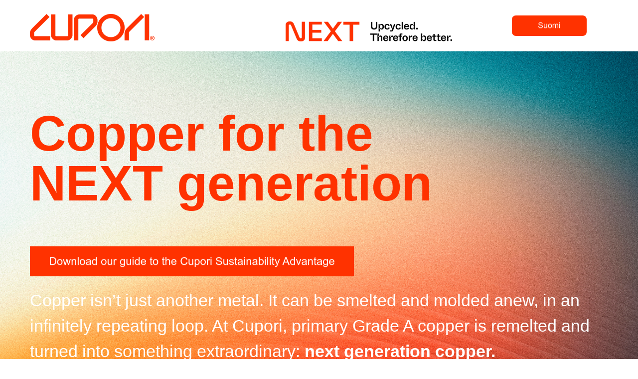

--- FILE ---
content_type: text/html; charset=UTF-8
request_url: https://info.cupori.com/en/next
body_size: 8503
content:
<!doctype html><html lang="en"><head>
    <meta charset="utf-8">
    <title>Cupori NEXT — Copper for the NEXT generation</title>
    
    <meta name="description" content="Download our guide and find out what makes Cupori's copper the most sustainable choice in the market.">
    
    
    <meta name="viewport" content="width=device-width, initial-scale=1">

    
    <meta property="og:description" content="Download our guide and find out what makes Cupori's copper the most sustainable choice in the market.">
    <meta property="og:title" content="Cupori NEXT — Copper for the NEXT generation">
    <meta name="twitter:description" content="Download our guide and find out what makes Cupori's copper the most sustainable choice in the market.">
    <meta name="twitter:title" content="Cupori NEXT — Copper for the NEXT generation">

    

    
    <style>
a.cta_button{-moz-box-sizing:content-box !important;-webkit-box-sizing:content-box !important;box-sizing:content-box !important;vertical-align:middle}.hs-breadcrumb-menu{list-style-type:none;margin:0px 0px 0px 0px;padding:0px 0px 0px 0px}.hs-breadcrumb-menu-item{float:left;padding:10px 0px 10px 10px}.hs-breadcrumb-menu-divider:before{content:'›';padding-left:10px}.hs-featured-image-link{border:0}.hs-featured-image{float:right;margin:0 0 20px 20px;max-width:50%}@media (max-width: 568px){.hs-featured-image{float:none;margin:0;width:100%;max-width:100%}}.hs-screen-reader-text{clip:rect(1px, 1px, 1px, 1px);height:1px;overflow:hidden;position:absolute !important;width:1px}
</style>

<link rel="stylesheet" href="//7052064.fs1.hubspotusercontent-na1.net/hubfs/7052064/hub_generated/template_assets/DEFAULT_ASSET/1767118697796/template_main.min.css">
<style>
html {
  font-size: 22px;
}

body {
  color: #2a2859;
  font-family: arial, helvetica, sans-serif;
}

h1,
h2,
h3,
h4,
h5,
h6 {
  color: #2a2859;
}

a {
  font-family: arial, helvetica, sans-serif;
  color: #2a2859;
  font-style: normal;
  font-weight: normal;
  text-decoration: underline;
}
a:active {
  color: #2a2859;
}
a:visited {
  color: #2a2859;
}
a:hover {
  color: #2a2859;
}

/* One Line Inputs */
input[type=text],
input[type=password],
input[type=datetime],
input[type=datetime-local],
input[type=date],
input[type=month],
input[type=time],
input[type=week],
input[type=number],
input[type=email],
input[type=url],
input[type=search],
input[type=tel],
input[type=color],
input[type=file],
textarea,
select {
  color: #2a2859;
  font-family: arial, helvetica, sans-serif;
  font-size: 22px;
}

.hs-button,
a.hs-button,
input[type=submit],
input[type=button] {
  background-color: #c9e6ea;
  color: #2a2859;
  border-radius: 5px;
  font-family: arial, helvetica, sans-serif;
}

.bold__feature_page h1,
.bold__feature_page h2,
.bold__feature_page h3,
.bold__feature_page h4,
.bold__feature_page h5,
.bold__feature_page h6 {
  color: #2a2859;
  font-family: arial, helvetica, sans-serif;
}
.bold__feature_page p {
  font-family: arial, helvetica, sans-serif;
  color: #2a2859;
}
.bold__feature_page .hs-form .hs-richtext > * {
  font-family: inherit;
  color: inherit;
}</style>

<link rel="stylesheet" href="https://7052064.fs1.hubspotusercontent-na1.net/hubfs/7052064/hub_generated/module_assets/1/-9362205/1767118781272/module_follow_me_lp.min.css">

    <style>
    #hs_cos_wrapper_dnd_area--body-module-17 .social-links__icon .social-links__icon-wrapper.social-links__icon-wrapper--custom { background-color:#FF3200; }

    </style>
  

  <style>
  #hs_cos_wrapper_widget_1698844681543 hr {
  border:0 none;
  border-bottom-width:1px;
  border-bottom-style:solid;
  border-bottom-color:rgba(102,102,102,1.0);
  margin-left:auto;
  margin-right:auto;
  margin-top:10px;
  margin-bottom:10px;
  width:100%;
}

  </style>

<style>
  @font-face {
    font-family: "Lato";
    font-weight: 400;
    font-style: normal;
    font-display: swap;
    src: url("/_hcms/googlefonts/Lato/regular.woff2") format("woff2"), url("/_hcms/googlefonts/Lato/regular.woff") format("woff");
  }
  @font-face {
    font-family: "Lato";
    font-weight: 700;
    font-style: normal;
    font-display: swap;
    src: url("/_hcms/googlefonts/Lato/700.woff2") format("woff2"), url("/_hcms/googlefonts/Lato/700.woff") format("woff");
  }
  @font-face {
    font-family: "Merriweather";
    font-weight: 400;
    font-style: normal;
    font-display: swap;
    src: url("/_hcms/googlefonts/Merriweather/regular.woff2") format("woff2"), url("/_hcms/googlefonts/Merriweather/regular.woff") format("woff");
  }
  @font-face {
    font-family: "Merriweather";
    font-weight: 700;
    font-style: normal;
    font-display: swap;
    src: url("/_hcms/googlefonts/Merriweather/700.woff2") format("woff2"), url("/_hcms/googlefonts/Merriweather/700.woff") format("woff");
  }
</style>

<!-- Editor Styles -->
<style id="hs_editor_style" type="text/css">
#hs_cos_wrapper_module_1698840017625  { display: block !important; padding-left: 20px !important; padding-top: 8px !important }
#hs_cos_wrapper_module_16988425904253  { display: block !important; padding-left: 20px !important; padding-right: 38px !important; padding-top: 22px !important }
#hs_cos_wrapper_module_16988391681948  { display: block !important; padding-right: 0px !important }
#hs_cos_wrapper_module_17002391614256  { display: block !important; padding-right: 0px !important }
#hs_cos_wrapper_dnd_area--body-module-6  { display: block !important; padding-right: 0px !important }
#hs_cos_wrapper_widget_1698846550453 input[type="submit"] { background-color: #FFFFFF !important; background-image: none !important; border-color: #FF0201 !important; border-radius: 0px !important; border-style: solid !important; border-width: 2px !important; color: #000000 !important; font-size: 20px !important }
#hs_cos_wrapper_widget_1698846550453 .hs-button { background-color: #FFFFFF !important; background-image: none !important; border-color: #FF0201 !important; border-radius: 0px !important; border-style: solid !important; border-width: 2px !important; color: #000000 !important; font-size: 20px !important }
#hs_cos_wrapper_widget_1698846550453 input[type="text"] { background-color: #FFFFFF !important; background-image: none !important; line-height: 0px !important; padding-bottom: 0px !important; padding-top: 15px !important }
#hs_cos_wrapper_widget_1698846550453 input[type="email"] { background-color: #FFFFFF !important; background-image: none !important; line-height: 0px !important; padding-bottom: 0px !important; padding-top: 15px !important }
#hs_cos_wrapper_widget_1698846550453 textarea { background-color: #FFFFFF !important; background-image: none !important; line-height: 0px !important; padding-bottom: 0px !important; padding-top: 15px !important }
#hs_cos_wrapper_widget_1698846550453 input[type="number"] { background-color: #FFFFFF !important; background-image: none !important; line-height: 0px !important; padding-bottom: 0px !important; padding-top: 15px !important }
#hs_cos_wrapper_widget_1698846550453 select { background-color: #FFFFFF !important; background-image: none !important; line-height: 0px !important; padding-bottom: 0px !important; padding-top: 15px !important }
#hs_cos_wrapper_widget_1698846550453 input[type="file"] { background-color: #FFFFFF !important; background-image: none !important; line-height: 0px !important; padding-bottom: 0px !important; padding-top: 15px !important }
#hs_cos_wrapper_widget_1698846550453 input[type="tel"] { background-color: #FFFFFF !important; background-image: none !important; line-height: 0px !important; padding-bottom: 0px !important; padding-top: 15px !important }
#hs_cos_wrapper_widget_1698846550453 input[type="date"] { background-color: #FFFFFF !important; background-image: none !important; line-height: 0px !important; padding-bottom: 0px !important; padding-top: 15px !important }
#hs_cos_wrapper_widget_1698846550453 label:not(.hs-error-msg) { color: #000000 !important; font-size: 18px !important; line-height: 32px !important }
#hs_cos_wrapper_widget_1698846550453 label:not(.hs-error-msg) p , #hs_cos_wrapper_widget_1698846550453 label:not(.hs-error-msg) li , #hs_cos_wrapper_widget_1698846550453 label:not(.hs-error-msg) span , #hs_cos_wrapper_widget_1698846550453 label:not(.hs-error-msg) label , #hs_cos_wrapper_widget_1698846550453 label:not(.hs-error-msg) h1 , #hs_cos_wrapper_widget_1698846550453 label:not(.hs-error-msg) h2 , #hs_cos_wrapper_widget_1698846550453 label:not(.hs-error-msg) h3 , #hs_cos_wrapper_widget_1698846550453 label:not(.hs-error-msg) h4 , #hs_cos_wrapper_widget_1698846550453 label:not(.hs-error-msg) h5 , #hs_cos_wrapper_widget_1698846550453 label:not(.hs-error-msg) h6  { color: #000000 !important; font-size: 18px !important; line-height: 32px !important }
#hs_cos_wrapper_widget_1698846550453 .hs-richtext { color: #000000 !important; font-size: 14px !important; line-height: 21px !important; text-align: left !important }
#hs_cos_wrapper_widget_1698846550453 .hs-richtext p { color: #000000 !important; font-size: 14px !important; line-height: 21px !important; text-align: left !important }
#hs_cos_wrapper_widget_1698846550453 .form-title { color: #000000 !important; font-size: 14px !important; line-height: 21px !important; text-align: left !important }
#hs_cos_wrapper_widget_1698846550453 .submitted-message { color: #000000 !important; font-size: 14px !important; line-height: 21px !important; text-align: left !important }
#hs_cos_wrapper_module_1698838230986  { display: block !important; margin-bottom: -24px !important; padding-top: 10px !important }
#hs_cos_wrapper_widget_1698837620140  { display: block !important; padding-left: 4px !important }
#hs_cos_wrapper_dnd_area--body-module-6  { display: block !important; padding-right: 0px !important }
#hs_cos_wrapper_widget_1698846550453 input[type="submit"] { background-color: #FFFFFF !important; background-image: none !important; border-color: #FF0201 !important; border-radius: 0px !important; border-style: solid !important; border-width: 2px !important; color: #000000 !important; font-size: 20px !important }
#hs_cos_wrapper_widget_1698846550453 .hs-button { background-color: #FFFFFF !important; background-image: none !important; border-color: #FF0201 !important; border-radius: 0px !important; border-style: solid !important; border-width: 2px !important; color: #000000 !important; font-size: 20px !important }
#hs_cos_wrapper_widget_1698846550453 input[type="text"] { background-color: #FFFFFF !important; background-image: none !important; line-height: 0px !important; padding-bottom: 0px !important; padding-top: 15px !important }
#hs_cos_wrapper_widget_1698846550453 input[type="email"] { background-color: #FFFFFF !important; background-image: none !important; line-height: 0px !important; padding-bottom: 0px !important; padding-top: 15px !important }
#hs_cos_wrapper_widget_1698846550453 textarea { background-color: #FFFFFF !important; background-image: none !important; line-height: 0px !important; padding-bottom: 0px !important; padding-top: 15px !important }
#hs_cos_wrapper_widget_1698846550453 input[type="number"] { background-color: #FFFFFF !important; background-image: none !important; line-height: 0px !important; padding-bottom: 0px !important; padding-top: 15px !important }
#hs_cos_wrapper_widget_1698846550453 select { background-color: #FFFFFF !important; background-image: none !important; line-height: 0px !important; padding-bottom: 0px !important; padding-top: 15px !important }
#hs_cos_wrapper_widget_1698846550453 input[type="file"] { background-color: #FFFFFF !important; background-image: none !important; line-height: 0px !important; padding-bottom: 0px !important; padding-top: 15px !important }
#hs_cos_wrapper_widget_1698846550453 input[type="tel"] { background-color: #FFFFFF !important; background-image: none !important; line-height: 0px !important; padding-bottom: 0px !important; padding-top: 15px !important }
#hs_cos_wrapper_widget_1698846550453 input[type="date"] { background-color: #FFFFFF !important; background-image: none !important; line-height: 0px !important; padding-bottom: 0px !important; padding-top: 15px !important }
#hs_cos_wrapper_widget_1698846550453 label:not(.hs-error-msg) { color: #000000 !important; font-size: 18px !important; line-height: 32px !important }
#hs_cos_wrapper_widget_1698846550453 label:not(.hs-error-msg) p , #hs_cos_wrapper_widget_1698846550453 label:not(.hs-error-msg) li , #hs_cos_wrapper_widget_1698846550453 label:not(.hs-error-msg) span , #hs_cos_wrapper_widget_1698846550453 label:not(.hs-error-msg) label , #hs_cos_wrapper_widget_1698846550453 label:not(.hs-error-msg) h1 , #hs_cos_wrapper_widget_1698846550453 label:not(.hs-error-msg) h2 , #hs_cos_wrapper_widget_1698846550453 label:not(.hs-error-msg) h3 , #hs_cos_wrapper_widget_1698846550453 label:not(.hs-error-msg) h4 , #hs_cos_wrapper_widget_1698846550453 label:not(.hs-error-msg) h5 , #hs_cos_wrapper_widget_1698846550453 label:not(.hs-error-msg) h6  { color: #000000 !important; font-size: 18px !important; line-height: 32px !important }
#hs_cos_wrapper_widget_1698846550453 .hs-richtext { color: #000000 !important; font-size: 14px !important; line-height: 21px !important; text-align: left !important }
#hs_cos_wrapper_widget_1698846550453 .hs-richtext p { color: #000000 !important; font-size: 14px !important; line-height: 21px !important; text-align: left !important }
#hs_cos_wrapper_widget_1698846550453 .form-title { color: #000000 !important; font-size: 14px !important; line-height: 21px !important; text-align: left !important }
#hs_cos_wrapper_widget_1698846550453 .submitted-message { color: #000000 !important; font-size: 14px !important; line-height: 21px !important; text-align: left !important }
#hs_cos_wrapper_module_1698838230986  { display: block !important; margin-bottom: -24px !important; padding-top: 10px !important }
#hs_cos_wrapper_widget_1698837620140  { display: block !important; padding-left: 4px !important }
#hs_cos_wrapper_module_16988425904253  { display: block !important; padding-left: 20px !important; padding-right: 38px !important; padding-top: 22px !important }
#hs_cos_wrapper_module_1698840017625  { display: block !important; padding-left: 20px !important; padding-top: 8px !important }
#hs_cos_wrapper_module_16988391681948  { display: block !important; padding-right: 0px !important }
#hs_cos_wrapper_module_17002391614256  { display: block !important; padding-right: 0px !important }
.dnd_area--hero-row-0-max-width-section-centering > .row-fluid {
  max-width: 1200px !important;
  margin-left: auto !important;
  margin-right: auto !important;
}
.dnd_area--hero-row-1-max-width-section-centering > .row-fluid {
  max-width: 1200px !important;
  margin-left: auto !important;
  margin-right: auto !important;
}
.dnd_area--hero-row-2-max-width-section-centering > .row-fluid {
  max-width: 1200px !important;
  margin-left: auto !important;
  margin-right: auto !important;
}
.widget_1701279430503-flexbox-positioning {
  display: -ms-flexbox !important;
  -ms-flex-direction: column !important;
  -ms-flex-align: center !important;
  -ms-flex-pack: start;
  display: flex !important;
  flex-direction: column !important;
  align-items: center !important;
  justify-content: flex-start;
}
.widget_1701279430503-flexbox-positioning > div {
  max-width: 100%;
  flex-shrink: 0 !important;
}
.module_16988425904253-flexbox-positioning {
  display: -ms-flexbox !important;
  -ms-flex-direction: column !important;
  -ms-flex-align: end !important;
  -ms-flex-pack: start;
  display: flex !important;
  flex-direction: column !important;
  align-items: flex-end !important;
  justify-content: flex-start;
}
.module_16988425904253-flexbox-positioning > div {
  max-width: 100%;
  flex-shrink: 0 !important;
}
.module_1698840017625-flexbox-positioning {
  display: -ms-flexbox !important;
  -ms-flex-direction: column !important;
  -ms-flex-align: start !important;
  -ms-flex-pack: start;
  display: flex !important;
  flex-direction: column !important;
  align-items: flex-start !important;
  justify-content: flex-start;
}
.module_1698840017625-flexbox-positioning > div {
  max-width: 100%;
  flex-shrink: 0 !important;
}
.dnd_area--body-row-0-max-width-section-centering > .row-fluid {
  max-width: 1200px !important;
  margin-left: auto !important;
  margin-right: auto !important;
}
.dnd_area--body-row-1-max-width-section-centering > .row-fluid {
  max-width: 1200px !important;
  margin-left: auto !important;
  margin-right: auto !important;
}
.dnd_area--body-row-5-max-width-section-centering > .row-fluid {
  max-width: 1200px !important;
  margin-left: auto !important;
  margin-right: auto !important;
}
.widget_1698837620140-flexbox-positioning {
  display: -ms-flexbox !important;
  -ms-flex-direction: column !important;
  -ms-flex-align: start !important;
  -ms-flex-pack: start;
  display: flex !important;
  flex-direction: column !important;
  align-items: flex-start !important;
  justify-content: flex-start;
}
.widget_1698837620140-flexbox-positioning > div {
  max-width: 100%;
  flex-shrink: 0 !important;
}
/* HubSpot Non-stacked Media Query Styles */
@media (min-width:768px) {
  .dnd_area--hero-row-0-vertical-alignment > .row-fluid {
    display: -ms-flexbox !important;
    -ms-flex-direction: row;
    display: flex !important;
    flex-direction: row;
  }
  .cell_1701279430802-vertical-alignment {
    display: -ms-flexbox !important;
    -ms-flex-direction: column !important;
    -ms-flex-pack: center !important;
    display: flex !important;
    flex-direction: column !important;
    justify-content: center !important;
  }
  .cell_1701279430802-vertical-alignment > div {
    flex-shrink: 0 !important;
  }
  .cell_1698842590425-vertical-alignment {
    display: -ms-flexbox !important;
    -ms-flex-direction: column !important;
    -ms-flex-pack: center !important;
    display: flex !important;
    flex-direction: column !important;
    justify-content: center !important;
  }
  .cell_1698842590425-vertical-alignment > div {
    flex-shrink: 0 !important;
  }
  .cell_16988400435224-vertical-alignment {
    display: -ms-flexbox !important;
    -ms-flex-direction: column !important;
    -ms-flex-pack: center !important;
    display: flex !important;
    flex-direction: column !important;
    justify-content: center !important;
  }
  .cell_16988400435224-vertical-alignment > div {
    flex-shrink: 0 !important;
  }
  .cell_16988391681942-row-0-vertical-alignment > .row-fluid {
    display: -ms-flexbox !important;
    -ms-flex-direction: row;
    display: flex !important;
    flex-direction: row;
  }
  .cell_16988391681946-vertical-alignment {
    display: -ms-flexbox !important;
    -ms-flex-direction: column !important;
    -ms-flex-pack: center !important;
    display: flex !important;
    flex-direction: column !important;
    justify-content: center !important;
  }
  .cell_16988391681946-vertical-alignment > div {
    flex-shrink: 0 !important;
  }
  .cell_17002391614252-row-0-vertical-alignment > .row-fluid {
    display: -ms-flexbox !important;
    -ms-flex-direction: row;
    display: flex !important;
    flex-direction: row;
  }
  .cell_17002391614254-vertical-alignment {
    display: -ms-flexbox !important;
    -ms-flex-direction: column !important;
    -ms-flex-pack: center !important;
    display: flex !important;
    flex-direction: column !important;
    justify-content: center !important;
  }
  .cell_17002391614254-vertical-alignment > div {
    flex-shrink: 0 !important;
  }
  .dnd_area--body-row-0-vertical-alignment > .row-fluid {
    display: -ms-flexbox !important;
    -ms-flex-direction: row;
    display: flex !important;
    flex-direction: row;
  }
  .dnd_area--body-row-1-vertical-alignment > .row-fluid {
    display: -ms-flexbox !important;
    -ms-flex-direction: row;
    display: flex !important;
    flex-direction: row;
  }
  .dnd_area--body-row-3-vertical-alignment > .row-fluid {
    display: -ms-flexbox !important;
    -ms-flex-direction: row;
    display: flex !important;
    flex-direction: row;
  }
  .dnd_area--body-row-4-vertical-alignment > .row-fluid {
    display: -ms-flexbox !important;
    -ms-flex-direction: row;
    display: flex !important;
    flex-direction: row;
  }
  .dnd_area--body-row-6-vertical-alignment > .row-fluid {
    display: -ms-flexbox !important;
    -ms-flex-direction: row;
    display: flex !important;
    flex-direction: row;
  }
  .dnd_area--body-column-1-vertical-alignment {
    display: -ms-flexbox !important;
    -ms-flex-direction: column !important;
    -ms-flex-pack: center !important;
    display: flex !important;
    flex-direction: column !important;
    justify-content: center !important;
  }
  .dnd_area--body-column-1-vertical-alignment > div {
    flex-shrink: 0 !important;
  }
  .dnd_area--body-column-4-vertical-alignment {
    display: -ms-flexbox !important;
    -ms-flex-direction: column !important;
    -ms-flex-pack: center !important;
    display: flex !important;
    flex-direction: column !important;
    justify-content: center !important;
  }
  .dnd_area--body-column-4-vertical-alignment > div {
    flex-shrink: 0 !important;
  }
  .cell_16988382309852-vertical-alignment {
    display: -ms-flexbox !important;
    -ms-flex-direction: column !important;
    -ms-flex-pack: center !important;
    display: flex !important;
    flex-direction: column !important;
    justify-content: center !important;
  }
  .cell_16988382309852-vertical-alignment > div {
    flex-shrink: 0 !important;
  }
  .cell_1698837620462-vertical-alignment {
    display: -ms-flexbox !important;
    -ms-flex-direction: column !important;
    -ms-flex-pack: center !important;
    display: flex !important;
    flex-direction: column !important;
    justify-content: center !important;
  }
  .cell_1698837620462-vertical-alignment > div {
    flex-shrink: 0 !important;
  }
  .cell_1698837620459-vertical-alignment {
    display: -ms-flexbox !important;
    -ms-flex-direction: column !important;
    -ms-flex-pack: center !important;
    display: flex !important;
    flex-direction: column !important;
    justify-content: center !important;
  }
  .cell_1698837620459-vertical-alignment > div {
    flex-shrink: 0 !important;
  }
  .cell_1698844643532-vertical-alignment {
    display: -ms-flexbox !important;
    -ms-flex-direction: column !important;
    -ms-flex-pack: center !important;
    display: flex !important;
    flex-direction: column !important;
    justify-content: center !important;
  }
  .cell_1698844643532-vertical-alignment > div {
    flex-shrink: 0 !important;
  }
  .cell_16988445521533-vertical-alignment {
    display: -ms-flexbox !important;
    -ms-flex-direction: column !important;
    -ms-flex-pack: center !important;
    display: flex !important;
    flex-direction: column !important;
    justify-content: center !important;
  }
  .cell_16988445521533-vertical-alignment > div {
    flex-shrink: 0 !important;
  }
}
/* HubSpot Styles (default) */
.dnd_area--hero-row-1-padding {
  padding-top: 40px !important;
  padding-left: 20px !important;
  padding-right: 20px !important;
}
.dnd_area--hero-row-1-background-layers {
  background-image: url('https://info.cupori.com/hubfs/cupori_next_pipe_background_gradient.jpg') !important;
  background-position: center bottom !important;
  background-size: cover !important;
  background-repeat: no-repeat !important;
}
.dnd_area--hero-row-2-padding {
  padding-top: 40px !important;
  padding-left: 20px !important;
  padding-right: 20px !important;
}
.dnd_area--hero-row-2-hidden {
  display: none !important;
}
.dnd_area--hero-row-2-background-layers {
  background-image: url('https://info.cupori.com/hubfs/cupori_next_pipe_background_gradient.jpg') !important;
  background-position: center center !important;
  background-size: cover !important;
  background-repeat: no-repeat !important;
}
.cell_16988391681942-row-0-padding {
  padding-top: 41px !important;
  padding-bottom: 80px !important;
  padding-left: 20px !important;
  padding-right: 20px !important;
}
.cell_17002391614252-row-0-padding {
  padding-top: 41px !important;
  padding-bottom: 80px !important;
  padding-left: 20px !important;
  padding-right: 20px !important;
}
.dnd_area--body-row-0-padding {
  padding-top: 80px !important;
  padding-bottom: 80px !important;
  padding-left: 20px !important;
  padding-right: 20px !important;
}
.dnd_area--body-row-0-background-layers {
  background-image: linear-gradient(rgba(255, 255, 255, 1), rgba(255, 255, 255, 1)) !important;
  background-position: left top !important;
  background-size: auto !important;
  background-repeat: no-repeat !important;
}
.dnd_area--body-row-1-padding {
  padding-top: 80px !important;
  padding-bottom: 80px !important;
  padding-left: 20px !important;
  padding-right: 20px !important;
}
.dnd_area--body-row-1-background-layers {
  background-image: url('https://info.cupori.com/hubfs/cupori_next_background_gradient_brochure-2_optimized.jpg') !important;
  background-position: center bottom !important;
  background-size: cover !important;
  background-repeat: no-repeat !important;
}
.dnd_area--body-row-2-background-layers {
  background-image: linear-gradient(rgba(250, 250, 250, 1), rgba(250, 250, 250, 1)) !important;
  background-position: left top !important;
  background-size: auto !important;
  background-repeat: no-repeat !important;
}
.dnd_area--body-row-3-padding {
  padding-top: 20px !important;
  padding-bottom: 80px !important;
  padding-left: 20px !important;
  padding-right: 20px !important;
}
.dnd_area--body-row-3-background-layers {
  background-image: linear-gradient(rgba(250, 250, 250, 1), rgba(250, 250, 250, 1)) !important;
  background-position: left top !important;
  background-size: auto !important;
  background-repeat: no-repeat !important;
}
.dnd_area--body-row-4-padding {
  padding-top: 40px !important;
  padding-bottom: 40px !important;
  padding-left: 20px !important;
  padding-right: 20px !important;
}
.dnd_area--body-row-4-background-layers {
  background-image: linear-gradient(rgba(22, 24, 36, 1), rgba(22, 24, 36, 1)) !important;
  background-position: left top !important;
  background-size: auto !important;
  background-repeat: no-repeat !important;
}
.dnd_area--body-row-5-padding {
  padding-top: 0px !important;
  padding-bottom: 0px !important;
}
.dnd_area--body-row-5-background-layers {
  background-image: linear-gradient(rgba(22, 24, 36, 1), rgba(22, 24, 36, 1)) !important;
  background-position: left top !important;
  background-size: auto !important;
  background-repeat: no-repeat !important;
}
.dnd_area--body-row-6-padding {
  padding-top: 0px !important;
  padding-bottom: 40px !important;
  padding-left: 20px !important;
  padding-right: 20px !important;
}
.dnd_area--body-row-6-background-layers {
  background-image: linear-gradient(rgba(22, 24, 36, 1), rgba(22, 24, 36, 1)) !important;
  background-position: left top !important;
  background-size: auto !important;
  background-repeat: no-repeat !important;
}
/* HubSpot Styles (mobile) */
@media (max-width: 767px) {
  .dnd_area--hero-row-1-hidden {
    display: none !important;
  }
  .dnd_area--hero-row-2-hidden {
    display: block !important;
  }
  .cell_1698842590425-hidden {
    display: none !important;
  }
  .module_16988425904253-hidden {
    display: none !important;
  }
}
</style>
    

    
    <link rel="canonical" href="https://info.cupori.com/en/next">


<meta property="og:image" content="https://info.cupori.com/hubfs/cupori_next_header_1200x600.jpg">
<meta property="og:image:width" content="1200">
<meta property="og:image:height" content="600">
<meta property="og:image:alt" content="Cupori NEXT — Copper for the NEXT generation">
<meta name="twitter:image" content="https://info.cupori.com/hubfs/cupori_next_header_1200x600.jpg">
<meta name="twitter:image:alt" content="Cupori NEXT — Copper for the NEXT generation">

<meta property="og:url" content="https://info.cupori.com/en/next">
<meta name="twitter:card" content="summary_large_image">
<meta http-equiv="content-language" content="en">






    
    
  <meta name="generator" content="HubSpot"></head>
  <body>
    <div class="body-wrapper">
      
      

      
  <div class="dnd-content-area bold__feature_page">
    <div class="body-container-wrapper">
      <div class="body-container">
        <div class="container-fluid body-section bold__feature_page--hero">
<div class="row-fluid-wrapper">
<div class="row-fluid">
<div class="span12 widget-span widget-type-cell " style="" data-widget-type="cell" data-x="0" data-w="12">

<div class="row-fluid-wrapper row-depth-1 row-number-1 dnd_area--hero-row-0-vertical-alignment dnd-section dnd_area--hero-row-0-max-width-section-centering">
<div class="row-fluid ">
<div class="span5 widget-span widget-type-cell dnd-column cell_16988400435224-vertical-alignment" style="" data-widget-type="cell" data-x="0" data-w="5">

<div class="row-fluid-wrapper row-depth-1 row-number-2 dnd-row">
<div class="row-fluid ">
<div class="span12 widget-span widget-type-custom_widget module_1698840017625-flexbox-positioning dnd-module" style="" data-widget-type="custom_widget" data-x="0" data-w="12">
<div id="hs_cos_wrapper_module_1698840017625" class="hs_cos_wrapper hs_cos_wrapper_widget hs_cos_wrapper_type_module widget-type-logo widget-type-logo" style="" data-hs-cos-general-type="widget" data-hs-cos-type="module">
  






















  
  <span id="hs_cos_wrapper_module_1698840017625_hs_logo_widget" class="hs_cos_wrapper hs_cos_wrapper_widget hs_cos_wrapper_type_logo" style="" data-hs-cos-general-type="widget" data-hs-cos-type="logo"><a href="https://www.cupori.com/en/home/" id="hs-link-module_1698840017625_hs_logo_widget" style="border-width:0px;border:0px;"><img src="https://info.cupori.com/hs-fs/hubfs/cupori_logo_rgb.png?width=250&amp;height=55&amp;name=cupori_logo_rgb.png" class="hs-image-widget " height="55" style="height: auto;width:250px;border-width:0px;border:0px;" width="250" alt="cupori_logo_rgb" title="cupori_logo_rgb" srcset="https://info.cupori.com/hs-fs/hubfs/cupori_logo_rgb.png?width=125&amp;height=28&amp;name=cupori_logo_rgb.png 125w, https://info.cupori.com/hs-fs/hubfs/cupori_logo_rgb.png?width=250&amp;height=55&amp;name=cupori_logo_rgb.png 250w, https://info.cupori.com/hs-fs/hubfs/cupori_logo_rgb.png?width=375&amp;height=83&amp;name=cupori_logo_rgb.png 375w, https://info.cupori.com/hs-fs/hubfs/cupori_logo_rgb.png?width=500&amp;height=110&amp;name=cupori_logo_rgb.png 500w, https://info.cupori.com/hs-fs/hubfs/cupori_logo_rgb.png?width=625&amp;height=138&amp;name=cupori_logo_rgb.png 625w, https://info.cupori.com/hs-fs/hubfs/cupori_logo_rgb.png?width=750&amp;height=165&amp;name=cupori_logo_rgb.png 750w" sizes="(max-width: 250px) 100vw, 250px"></a></span>
</div>

</div><!--end widget-span -->
</div><!--end row-->
</div><!--end row-wrapper -->

</div><!--end widget-span -->
<div class="span4 widget-span widget-type-cell cell_1698842590425-hidden cell_1698842590425-vertical-alignment dnd-column" style="" data-widget-type="cell" data-x="5" data-w="4">

<div class="row-fluid-wrapper row-depth-1 row-number-3 dnd-row">
<div class="row-fluid ">
<div class="span12 widget-span widget-type-custom_widget module_16988425904253-flexbox-positioning dnd-module module_16988425904253-hidden" style="" data-widget-type="custom_widget" data-x="0" data-w="12">
<div id="hs_cos_wrapper_module_16988425904253" class="hs_cos_wrapper hs_cos_wrapper_widget hs_cos_wrapper_type_module widget-type-logo widget-type-logo" style="" data-hs-cos-general-type="widget" data-hs-cos-type="module">
  






















  
  <span id="hs_cos_wrapper_module_16988425904253_hs_logo_widget" class="hs_cos_wrapper hs_cos_wrapper_widget hs_cos_wrapper_type_logo" style="" data-hs-cos-general-type="widget" data-hs-cos-type="logo"><a href="https://www.cupori.com/en/home/" id="hs-link-module_16988425904253_hs_logo_widget" style="border-width:0px;border:0px;"><img src="https://info.cupori.com/hs-fs/hubfs/next_upcycled_therefore_better_red_black.png?width=334&amp;height=40&amp;name=next_upcycled_therefore_better_red_black.png" class="hs-image-widget " height="40" style="height: auto;width:334px;border-width:0px;border:0px;" width="334" alt="next_upcycled_therefore_better_red_black" title="next_upcycled_therefore_better_red_black" srcset="https://info.cupori.com/hs-fs/hubfs/next_upcycled_therefore_better_red_black.png?width=167&amp;height=20&amp;name=next_upcycled_therefore_better_red_black.png 167w, https://info.cupori.com/hs-fs/hubfs/next_upcycled_therefore_better_red_black.png?width=334&amp;height=40&amp;name=next_upcycled_therefore_better_red_black.png 334w, https://info.cupori.com/hs-fs/hubfs/next_upcycled_therefore_better_red_black.png?width=501&amp;height=60&amp;name=next_upcycled_therefore_better_red_black.png 501w, https://info.cupori.com/hs-fs/hubfs/next_upcycled_therefore_better_red_black.png?width=668&amp;height=80&amp;name=next_upcycled_therefore_better_red_black.png 668w, https://info.cupori.com/hs-fs/hubfs/next_upcycled_therefore_better_red_black.png?width=835&amp;height=100&amp;name=next_upcycled_therefore_better_red_black.png 835w, https://info.cupori.com/hs-fs/hubfs/next_upcycled_therefore_better_red_black.png?width=1002&amp;height=120&amp;name=next_upcycled_therefore_better_red_black.png 1002w" sizes="(max-width: 334px) 100vw, 334px"></a></span>
</div>

</div><!--end widget-span -->
</div><!--end row-->
</div><!--end row-wrapper -->

</div><!--end widget-span -->
<div class="span3 widget-span widget-type-cell dnd-column cell_1701279430802-vertical-alignment" style="" data-widget-type="cell" data-x="9" data-w="3">

<div class="row-fluid-wrapper row-depth-1 row-number-4 dnd-row">
<div class="row-fluid ">
<div class="span12 widget-span widget-type-custom_widget widget_1701279430503-flexbox-positioning dnd-module" style="" data-widget-type="custom_widget" data-x="0" data-w="12">
<div id="hs_cos_wrapper_widget_1701279430503" class="hs_cos_wrapper hs_cos_wrapper_widget hs_cos_wrapper_type_module widget-type-cta" style="" data-hs-cos-general-type="widget" data-hs-cos-type="module"><span id="hs_cos_wrapper_widget_1701279430503_" class="hs_cos_wrapper hs_cos_wrapper_widget hs_cos_wrapper_type_cta" style="" data-hs-cos-general-type="widget" data-hs-cos-type="cta"><div class="hs-cta-embed hs-cta-simple-placeholder hs-cta-embed-147814672276" style="max-width:100%; max-height:100%; width:150px;height:42.390625px" data-hubspot-wrapper-cta-id="147814672276">
  <a href="/hs/cta/wi/redirect?encryptedPayload=AVxigLKld6Xjq0c32bqdfavpZmUuIIvyd3E3aNZ5kS2Mh3mUIFccv7jvaStY07d3d4f8%2FIYuEvuSTJ3QFSNvse11zJ5XcR1C4UnJMTHkxcEBVb3qO%2BZK%2B9iCAKtEoJuU7ixHExJJYxBTt%2F5%2FG6sr5PPE5fmtoCFm0Uji2TiGTs%2FCAaY%3D&amp;webInteractiveContentId=147814672276&amp;portalId=7826783&amp;hsLang=en" target="_blank" rel="noopener" crossorigin="anonymous">
    <img alt="Suomi" loading="lazy" src="https://no-cache.hubspot.com/cta/default/7826783/interactive-147814672276.png" style="height: 100%; width: 100%; object-fit: fill" onerror="this.style.display='none'">
  </a>
</div>
</span></div>

</div><!--end widget-span -->
</div><!--end row-->
</div><!--end row-wrapper -->

</div><!--end widget-span -->
</div><!--end row-->
</div><!--end row-wrapper -->

<div class="row-fluid-wrapper row-depth-1 row-number-5 dnd-section dnd_area--hero-row-1-max-width-section-centering dnd_area--hero-row-1-background-image dnd_area--hero-row-1-padding dnd_area--hero-row-1-hidden dnd_area--hero-row-1-background-layers">
<div class="row-fluid ">
<div class="span12 widget-span widget-type-cell dnd-column" style="" data-widget-type="cell" data-x="0" data-w="12">

<div class="row-fluid-wrapper row-depth-1 row-number-6 cell_16988391681942-row-0-padding dnd-row cell_16988391681942-row-0-vertical-alignment">
<div class="row-fluid ">
<div class="span12 widget-span widget-type-cell cell_16988391681946-vertical-alignment dnd-column" style="" data-widget-type="cell" data-x="0" data-w="12">

<div class="row-fluid-wrapper row-depth-1 row-number-7 dnd-row">
<div class="row-fluid ">
<div class="span12 widget-span widget-type-custom_widget dnd-module" style="" data-widget-type="custom_widget" data-x="0" data-w="12">
<div id="hs_cos_wrapper_module_16988391681948" class="hs_cos_wrapper hs_cos_wrapper_widget hs_cos_wrapper_type_module widget-type-rich_text widget-type-rich_text" style="" data-hs-cos-general-type="widget" data-hs-cos-type="module"><span id="hs_cos_wrapper_module_16988391681948_" class="hs_cos_wrapper hs_cos_wrapper_widget hs_cos_wrapper_type_rich_text" style="" data-hs-cos-general-type="widget" data-hs-cos-type="rich_text"><h1 style="font-size: 100px; line-height: 1;"><span style="color: #ff3200;">Copper for the <br>NEXT generation</span><span style="color: #ff0201;"></span></h1>
<p>&nbsp;</p>
<p><span style="color: #ff0201;"></span></p><div class="hs-cta-embed hs-cta-simple-placeholder hs-cta-embed-149883965515" style="max-width:100%; max-height:100%; width:650px;height:61.296875px" data-hubspot-wrapper-cta-id="149883965515">
<a href="/hs/cta/wi/redirect?encryptedPayload=AVxigLJND45S0ZDAnQ9ut4cAGzBRrfC6ChUYkIIJlkB7IDWRN4rKnNNx7%2F1LmST36OtGpciwifc5W%2FALiMumWA85ERLYI1xXYF05PIjHc9DRJh3MNu05qA2xikGQePjKOwMLfjVINh1CYJxN606Qpd2W%2FEYqwHzi%2BG34tc66%2BXGgRWk7ePs8UO8hfcXSQ6McaWmK%2BTg%3D&amp;webInteractiveContentId=149883965515&amp;portalId=7826783&amp;hsLang=en" target="_blank" rel="noopener" crossorigin="anonymous">
<img alt="Download our guide to the Cupori Sustainability Advantage" loading="lazy" src="https://no-cache.hubspot.com/cta/default/7826783/interactive-149883965515.png" style="height: 100%; width: 100%; object-fit: fill" onerror="this.style.display='none'">
</a>
</div>
</span><p></p>
<p style="font-size: 34px;">Copper isn’t just another metal. It can be smelted and molded anew, in an infinitely repeating loop. At Cupori, primary Grade A copper is remelted and turned into something extraordinary:<span style="font-weight: bold;"> next generation copper.</span></p>
<p style="font-size: 34px;">99.95%+ purity of the highest grade. A third of the carbon footprint. It’s called Cupori NEXT.</p></div>

</div><!--end widget-span -->
</div><!--end row-->
</div><!--end row-wrapper -->

</div><!--end widget-span -->
</div><!--end row-->
</div><!--end row-wrapper -->

</div><!--end widget-span -->
</div><!--end row-->
</div><!--end row-wrapper -->

<div class="row-fluid-wrapper row-depth-1 row-number-8 dnd_area--hero-row-2-background-image dnd_area--hero-row-2-background-layers dnd-section dnd_area--hero-row-2-max-width-section-centering dnd_area--hero-row-2-hidden dnd_area--hero-row-2-padding">
<div class="row-fluid ">
<div class="span12 widget-span widget-type-cell dnd-column" style="" data-widget-type="cell" data-x="0" data-w="12">

<div class="row-fluid-wrapper row-depth-1 row-number-9 cell_17002391614252-row-0-vertical-alignment cell_17002391614252-row-0-padding dnd-row">
<div class="row-fluid ">
<div class="span12 widget-span widget-type-cell dnd-column cell_17002391614254-vertical-alignment" style="" data-widget-type="cell" data-x="0" data-w="12">

<div class="row-fluid-wrapper row-depth-1 row-number-10 dnd-row">
<div class="row-fluid ">
<div class="span12 widget-span widget-type-custom_widget dnd-module" style="" data-widget-type="custom_widget" data-x="0" data-w="12">
<div id="hs_cos_wrapper_module_17002391614256" class="hs_cos_wrapper hs_cos_wrapper_widget hs_cos_wrapper_type_module widget-type-rich_text widget-type-rich_text" style="" data-hs-cos-general-type="widget" data-hs-cos-type="module"><span id="hs_cos_wrapper_module_17002391614256_" class="hs_cos_wrapper hs_cos_wrapper_widget hs_cos_wrapper_type_rich_text" style="" data-hs-cos-general-type="widget" data-hs-cos-type="rich_text"><h1 style="font-size: 48px;"><span style="color: #ff0201;">Copper for the <br>NEXT generation</span></h1>
<p style="font-size: 20px;">Copper isn’t just another metal. It can be smelted and molded anew, in an infinitely repeating loop. At Cupori, the end of copper's lifecycle always heralds something new: <span style="font-weight: bold;">next generation copper.</span></p></span></div>

</div><!--end widget-span -->
</div><!--end row-->
</div><!--end row-wrapper -->

</div><!--end widget-span -->
</div><!--end row-->
</div><!--end row-wrapper -->

</div><!--end widget-span -->
</div><!--end row-->
</div><!--end row-wrapper -->

</div><!--end widget-span -->
</div>
</div>
</div>

        <div class="container-fluid body-section bold__feature_page--body">
<div class="row-fluid-wrapper">
<div class="row-fluid">
<div class="span12 widget-span widget-type-cell " style="" data-widget-type="cell" data-x="0" data-w="12">

<div class="row-fluid-wrapper row-depth-1 row-number-1 dnd_area--body-row-0-background-layers dnd-section dnd_area--body-row-0-vertical-alignment dnd_area--body-row-0-background-color dnd_area--body-row-0-max-width-section-centering dnd_area--body-row-0-padding">
<div class="row-fluid ">
<div class="span12 widget-span widget-type-cell dnd_area--body-column-1-vertical-alignment dnd-column" style="" data-widget-type="cell" data-x="0" data-w="12">

<div class="row-fluid-wrapper row-depth-1 row-number-2 dnd-row">
<div class="row-fluid ">
<div class="span6 widget-span widget-type-cell dnd-column" style="" data-widget-type="cell" data-x="0" data-w="6">

<div class="row-fluid-wrapper row-depth-1 row-number-3 dnd-row">
<div class="row-fluid ">
<div class="span12 widget-span widget-type-custom_widget dnd-module" style="" data-widget-type="custom_widget" data-x="0" data-w="12">
<div id="hs_cos_wrapper_dnd_area--body-module-2" class="hs_cos_wrapper hs_cos_wrapper_widget hs_cos_wrapper_type_module widget-type-rich_text widget-type-rich_text" style="" data-hs-cos-general-type="widget" data-hs-cos-type="module"><span id="hs_cos_wrapper_dnd_area--body-module-2_" class="hs_cos_wrapper hs_cos_wrapper_widget hs_cos_wrapper_type_rich_text" style="" data-hs-cos-general-type="widget" data-hs-cos-type="rich_text"><h2><span style="color: #ff3200;">Recycled or upcycled copper?</span></h2>
<p><span style="color: #000000;">Recycling always looks backward. We look forward. Through upcycling, we salvage the finest primary electrolytic grade A copper, forging new beginnings from excess first-grade copper. Cupori NEXT is a solution that encapsulates our copper’s responsibility and carbon footprint data into one dossier. Empowering you to make a sustainable choice.</span></p>
<p style="line-height: 1.15;"><span style="color: #ff3200;">———</span></p>
<p style="line-height: 1.15;"><span style="color: #000000;"><span style="font-weight: bold;">We believe in quality without compromise.</span> <br>Our upcycled copper has the lowest carbon footprint in the market, and its quality matches that of copper mined from virgin natural resources.</span></p></span></div>

</div><!--end widget-span -->
</div><!--end row-->
</div><!--end row-wrapper -->

</div><!--end widget-span -->
<div class="span6 widget-span widget-type-custom_widget dnd-module" style="" data-widget-type="custom_widget" data-x="6" data-w="6">
<div id="hs_cos_wrapper_dnd_area--body-module-3" class="hs_cos_wrapper hs_cos_wrapper_widget hs_cos_wrapper_type_module widget-type-linked_image widget-type-linked_image" style="" data-hs-cos-general-type="widget" data-hs-cos-type="module">
    






  



<span id="hs_cos_wrapper_dnd_area--body-module-3_" class="hs_cos_wrapper hs_cos_wrapper_widget hs_cos_wrapper_type_linked_image" style="" data-hs-cos-general-type="widget" data-hs-cos-type="linked_image"><img src="https://info.cupori.com/hubfs/cupori_next_message_landing_page.jpg" class="hs-image-widget " style="max-width: 100%; height: auto;" alt="cupori_next_message_landing_page" title="cupori_next_message_landing_page"></span></div>

</div><!--end widget-span -->
</div><!--end row-->
</div><!--end row-wrapper -->

</div><!--end widget-span -->
</div><!--end row-->
</div><!--end row-wrapper -->

<div class="row-fluid-wrapper row-depth-1 row-number-4 dnd_area--body-row-1-vertical-alignment dnd_area--body-row-1-padding dnd-section dnd_area--body-row-1-background-layers dnd_area--body-row-1-background-image dnd_area--body-row-1-max-width-section-centering">
<div class="row-fluid ">
<div class="span12 widget-span widget-type-cell dnd_area--body-column-4-vertical-alignment dnd-column" style="" data-widget-type="cell" data-x="0" data-w="12">

<div class="row-fluid-wrapper row-depth-1 row-number-5 dnd-row">
<div class="row-fluid ">
<div class="span6 widget-span widget-type-custom_widget dnd-module" style="" data-widget-type="custom_widget" data-x="0" data-w="6">
<div id="hs_cos_wrapper_dnd_area--body-module-5" class="hs_cos_wrapper hs_cos_wrapper_widget hs_cos_wrapper_type_module widget-type-linked_image widget-type-linked_image" style="" data-hs-cos-general-type="widget" data-hs-cos-type="module">
    






  



<span id="hs_cos_wrapper_dnd_area--body-module-5_" class="hs_cos_wrapper hs_cos_wrapper_widget hs_cos_wrapper_type_linked_image" style="" data-hs-cos-general-type="widget" data-hs-cos-type="linked_image"></span></div>

</div><!--end widget-span -->
<div class="span6 widget-span widget-type-custom_widget dnd-module" style="" data-widget-type="custom_widget" data-x="6" data-w="6">
<div id="hs_cos_wrapper_dnd_area--body-module-6" class="hs_cos_wrapper hs_cos_wrapper_widget hs_cos_wrapper_type_module widget-type-rich_text widget-type-rich_text" style="" data-hs-cos-general-type="widget" data-hs-cos-type="module"><span id="hs_cos_wrapper_dnd_area--body-module-6_" class="hs_cos_wrapper hs_cos_wrapper_widget hs_cos_wrapper_type_rich_text" style="" data-hs-cos-general-type="widget" data-hs-cos-type="rich_text"><a id="download-guide" data-hs-anchor="true"></a>
<h2><span style="color: #ffffff;"><br><span data-hs-icon-hubl="true" style="display: inline-block; fill: #FFFFFF;"><span id="hs_cos_wrapper_" class="hs_cos_wrapper hs_cos_wrapper_widget hs_cos_wrapper_type_icon" style="" data-hs-cos-general-type="widget" data-hs-cos-type="icon"><svg version="1.0" xmlns="http://www.w3.org/2000/svg" viewbox="0 0 512 512" height="44" aria-hidden="true"><g id="Download1_layer"><path d="M288 32c0-17.7-14.3-32-32-32s-32 14.3-32 32V274.7l-73.4-73.4c-12.5-12.5-32.8-12.5-45.3 0s-12.5 32.8 0 45.3l128 128c12.5 12.5 32.8 12.5 45.3 0l128-128c12.5-12.5 12.5-32.8 0-45.3s-32.8-12.5-45.3 0L288 274.7V32zM64 352c-35.3 0-64 28.7-64 64v32c0 35.3 28.7 64 64 64H448c35.3 0 64-28.7 64-64V416c0-35.3-28.7-64-64-64H346.5l-45.3 45.3c-25 25-65.5 25-90.5 0L165.5 352H64zm368 56a24 24 0 1 1 0 48 24 24 0 1 1 0-48z" /></g></svg></span></span><br>Download our guide to the Cupori Sustainability Advantage</span></h2>
<p><span style="color: #ffffff;"><a href="#download-guide-form" rel="noopener" style="color: #ffffff;">Download our guide</a> and gain precise insights into what makes our copper the most responsible choice in the market. You can utilize this message in your company’s sustainability communications – this is how we build a more sustainable tomorrow, together.</span><span style="color: #ffffff;"></span></p>
<p style="font-size: 16px;">&nbsp;</p></span></div>

</div><!--end widget-span -->
</div><!--end row-->
</div><!--end row-wrapper -->

</div><!--end widget-span -->
</div><!--end row-->
</div><!--end row-wrapper -->

<div class="row-fluid-wrapper row-depth-1 row-number-6 dnd-section dnd_area--body-row-2-background-layers dnd_area--body-row-2-background-color">
<div class="row-fluid ">
<div class="span12 widget-span widget-type-cell dnd-column" style="" data-widget-type="cell" data-x="0" data-w="12">

<div class="row-fluid-wrapper row-depth-1 row-number-7 dnd-row">
<div class="row-fluid ">
<div class="span12 widget-span widget-type-custom_widget dnd-module" style="" data-widget-type="custom_widget" data-x="0" data-w="12">
<div id="hs_cos_wrapper_module_16988365987669" class="hs_cos_wrapper hs_cos_wrapper_widget hs_cos_wrapper_type_module widget-type-rich_text widget-type-rich_text" style="" data-hs-cos-general-type="widget" data-hs-cos-type="module"><span id="hs_cos_wrapper_module_16988365987669_" class="hs_cos_wrapper hs_cos_wrapper_widget hs_cos_wrapper_type_rich_text" style="" data-hs-cos-general-type="widget" data-hs-cos-type="rich_text"><a id="download-guide-form" data-hs-anchor="true"></a>
<h3 style="text-align: center; font-size: 44px;"><span style="color: #ff3200;">Download our guide</span></h3></span></div>

</div><!--end widget-span -->
</div><!--end row-->
</div><!--end row-wrapper -->

</div><!--end widget-span -->
</div><!--end row-->
</div><!--end row-wrapper -->

<div class="row-fluid-wrapper row-depth-1 row-number-8 dnd_area--body-row-3-background-color dnd-section dnd_area--body-row-3-padding dnd_area--body-row-3-vertical-alignment dnd_area--body-row-3-background-layers">
<div class="row-fluid ">
<div class="span12 widget-span widget-type-cell cell_16988382309852-vertical-alignment dnd-column" style="" data-widget-type="cell" data-x="0" data-w="12">

<div class="row-fluid-wrapper row-depth-1 row-number-9 dnd-row">
<div class="row-fluid ">
<div class="span12 widget-span widget-type-custom_widget dnd-module" style="" data-widget-type="custom_widget" data-x="0" data-w="12">
<div id="hs_cos_wrapper_widget_1698846550453" class="hs_cos_wrapper hs_cos_wrapper_widget hs_cos_wrapper_type_module widget-type-form" style="" data-hs-cos-general-type="widget" data-hs-cos-type="module">


	



	<span id="hs_cos_wrapper_widget_1698846550453_" class="hs_cos_wrapper hs_cos_wrapper_widget hs_cos_wrapper_type_form" style="" data-hs-cos-general-type="widget" data-hs-cos-type="form">
<div id="hs_form_target_widget_1698846550453"></div>








</span>
</div>

</div><!--end widget-span -->
</div><!--end row-->
</div><!--end row-wrapper -->

<div class="row-fluid-wrapper row-depth-1 row-number-10 dnd-row">
<div class="row-fluid ">
<div class="span12 widget-span widget-type-cell dnd-column" style="" data-widget-type="cell" data-x="0" data-w="12">

<div class="row-fluid-wrapper row-depth-1 row-number-11 dnd-row">
<div class="row-fluid ">
<div class="span12 widget-span widget-type-custom_widget dnd-module" style="" data-widget-type="custom_widget" data-x="0" data-w="12">
<div id="hs_cos_wrapper_module_1698838230986" class="hs_cos_wrapper hs_cos_wrapper_widget hs_cos_wrapper_type_module widget-type-rich_text widget-type-rich_text" style="" data-hs-cos-general-type="widget" data-hs-cos-type="module"><span id="hs_cos_wrapper_module_1698838230986_" class="hs_cos_wrapper hs_cos_wrapper_widget hs_cos_wrapper_type_rich_text" style="" data-hs-cos-general-type="widget" data-hs-cos-type="rich_text"><h3 style="text-align: center; font-size: 48px;">&nbsp;</h3>
<h3 style="text-align: center; font-size: 48px;"><span style="color: #ff3200;">At Cupori, we know what comes NEXT.</span></h3></span></div>

</div><!--end widget-span -->
</div><!--end row-->
</div><!--end row-wrapper -->

</div><!--end widget-span -->
</div><!--end row-->
</div><!--end row-wrapper -->

</div><!--end widget-span -->
</div><!--end row-->
</div><!--end row-wrapper -->

<div class="row-fluid-wrapper row-depth-1 row-number-12 dnd_area--body-row-4-background-color dnd-section dnd_area--body-row-4-padding dnd_area--body-row-4-vertical-alignment dnd_area--body-row-4-background-layers">
<div class="row-fluid ">
<div class="span6 widget-span widget-type-cell cell_1698837620459-vertical-alignment dnd-column" style="" data-widget-type="cell" data-x="0" data-w="6">

<div class="row-fluid-wrapper row-depth-1 row-number-13 dnd-row">
<div class="row-fluid ">
<div class="span12 widget-span widget-type-custom_widget widget_1698837620140-flexbox-positioning dnd-module" style="" data-widget-type="custom_widget" data-x="0" data-w="12">
<div id="hs_cos_wrapper_widget_1698837620140" class="hs_cos_wrapper hs_cos_wrapper_widget hs_cos_wrapper_type_module widget-type-linked_image" style="" data-hs-cos-general-type="widget" data-hs-cos-type="module">
    






  



<span id="hs_cos_wrapper_widget_1698837620140_" class="hs_cos_wrapper hs_cos_wrapper_widget hs_cos_wrapper_type_linked_image" style="" data-hs-cos-general-type="widget" data-hs-cos-type="linked_image"><a href="https://www.cupori.com/en/home/" target="_parent" id="hs-link-widget_1698837620140_" style="border-width:0px;border:0px;"><img src="https://info.cupori.com/hs-fs/hubfs/cupori_logo_rgb.png?width=300&amp;height=66&amp;name=cupori_logo_rgb.png" class="hs-image-widget " width="300" height="66" style="max-width: 100%; height: auto;" alt="cupori_logo_rgb" title="cupori_logo_rgb" srcset="https://info.cupori.com/hs-fs/hubfs/cupori_logo_rgb.png?width=150&amp;height=33&amp;name=cupori_logo_rgb.png 150w, https://info.cupori.com/hs-fs/hubfs/cupori_logo_rgb.png?width=300&amp;height=66&amp;name=cupori_logo_rgb.png 300w, https://info.cupori.com/hs-fs/hubfs/cupori_logo_rgb.png?width=450&amp;height=99&amp;name=cupori_logo_rgb.png 450w, https://info.cupori.com/hs-fs/hubfs/cupori_logo_rgb.png?width=600&amp;height=132&amp;name=cupori_logo_rgb.png 600w, https://info.cupori.com/hs-fs/hubfs/cupori_logo_rgb.png?width=750&amp;height=165&amp;name=cupori_logo_rgb.png 750w, https://info.cupori.com/hs-fs/hubfs/cupori_logo_rgb.png?width=900&amp;height=198&amp;name=cupori_logo_rgb.png 900w" sizes="(max-width: 300px) 100vw, 300px"></a></span></div>

</div><!--end widget-span -->
</div><!--end row-->
</div><!--end row-wrapper -->

</div><!--end widget-span -->
<div class="span6 widget-span widget-type-cell cell_1698837620462-vertical-alignment dnd-column" style="" data-widget-type="cell" data-x="6" data-w="6">

<div class="row-fluid-wrapper row-depth-1 row-number-14 dnd-row">
<div class="row-fluid ">
<div class="span12 widget-span widget-type-custom_widget dnd-module" style="" data-widget-type="custom_widget" data-x="0" data-w="12">
<div id="hs_cos_wrapper_dnd_area--body-module-17" class="hs_cos_wrapper hs_cos_wrapper_widget hs_cos_wrapper_type_module" style="" data-hs-cos-general-type="widget" data-hs-cos-type="module">






  




<div class="social-links social-links--right social-links--custom">
 
    

    
    
      
    

    
    
      
    

    
    
    
    
    
      
    

    <a href="https://www.facebook.com/p/Cupori-Oy-100057666360677/?paipv=0&amp;eav=AfaQAue--u0OB7-i0JzJnjYyeXi_ysnC6rBhiBVWMyXuNnHgqsrMF1eMXEHLl-FdBv4&amp;_rdr" class="social-links__icon social-links__icon--facebook" style="padding-left: 1px; padding-right: 1px;" target="_blank" rel="noopener">
      
        
          <span class="social-links__icon-wrapper social-links__icon-wrapper--circle social-links__icon-wrapper--custom" style="color: ;
                       
                       height: 40px; width: 40px;">
            <svg version="1.0" xmlns="http://www.w3.org/2000/svg" viewbox="0 0 264 512" aria-hidden="true"><g id="facebook-f1_layer"><path d="M76.7 512V283H0v-91h76.7v-71.7C76.7 42.4 124.3 0 193.8 0c33.3 0 61.9 2.5 70.2 3.6V85h-48.2c-37.8 0-45.1 18-45.1 44.3V192H256l-11.7 91h-73.6v229" /></g></svg>
          </span>
        
      
      
    </a>
  
    

    
    
      
    

    
    
      
    

    
    
    
    
    
      
    

    <a href="https://www.linkedin.com/company/cuporioy/?originalSubdomain=fi" class="social-links__icon social-links__icon--linkedin" style="padding-left: 1px; padding-right: 1px;" target="_blank" rel="noopener">
      
        
          <span class="social-links__icon-wrapper social-links__icon-wrapper--circle social-links__icon-wrapper--custom" style="color: ;
                       
                       height: 40px; width: 40px;">
            <svg version="1.0" xmlns="http://www.w3.org/2000/svg" viewbox="0 0 448 512" aria-hidden="true"><g id="linkedin-in2_layer"><path d="M100.3 480H7.4V180.9h92.9V480zM53.8 140.1C24.1 140.1 0 115.5 0 85.8 0 56.1 24.1 32 53.8 32c29.7 0 53.8 24.1 53.8 53.8 0 29.7-24.1 54.3-53.8 54.3zM448 480h-92.7V334.4c0-34.7-.7-79.2-48.3-79.2-48.3 0-55.7 37.7-55.7 76.7V480h-92.8V180.9h89.1v40.8h1.3c12.4-23.5 42.7-48.3 87.9-48.3 94 0 111.3 61.9 111.3 142.3V480z" /></g></svg>
          </span>
        
      
      
    </a>
  
</div></div>

</div><!--end widget-span -->
</div><!--end row-->
</div><!--end row-wrapper -->

</div><!--end widget-span -->
</div><!--end row-->
</div><!--end row-wrapper -->

<div class="row-fluid-wrapper row-depth-1 row-number-15 dnd_area--body-row-5-background-layers dnd_area--body-row-5-max-width-section-centering dnd_area--body-row-5-background-color dnd-section dnd_area--body-row-5-padding">
<div class="row-fluid ">
<div class="span12 widget-span widget-type-cell dnd-column" style="" data-widget-type="cell" data-x="0" data-w="12">

<div class="row-fluid-wrapper row-depth-1 row-number-16 dnd-row">
<div class="row-fluid ">
<div class="span12 widget-span widget-type-custom_widget dnd-module" style="" data-widget-type="custom_widget" data-x="0" data-w="12">
<div id="hs_cos_wrapper_widget_1698844681543" class="hs_cos_wrapper hs_cos_wrapper_widget hs_cos_wrapper_type_module" style="" data-hs-cos-general-type="widget" data-hs-cos-type="module">







<hr></div>

</div><!--end widget-span -->
</div><!--end row-->
</div><!--end row-wrapper -->

</div><!--end widget-span -->
</div><!--end row-->
</div><!--end row-wrapper -->

<div class="row-fluid-wrapper row-depth-1 row-number-17 dnd_area--body-row-6-vertical-alignment dnd-section dnd_area--body-row-6-background-layers dnd_area--body-row-6-background-color dnd_area--body-row-6-padding">
<div class="row-fluid ">
<div class="span6 widget-span widget-type-cell dnd-column cell_16988445521533-vertical-alignment" style="" data-widget-type="cell" data-x="0" data-w="6">

<div class="row-fluid-wrapper row-depth-1 row-number-18 dnd-row">
<div class="row-fluid ">
<div class="span12 widget-span widget-type-custom_widget dnd-module" style="" data-widget-type="custom_widget" data-x="0" data-w="12">
<div id="hs_cos_wrapper_module_16988445521538" class="hs_cos_wrapper hs_cos_wrapper_widget hs_cos_wrapper_type_module widget-type-rich_text" style="" data-hs-cos-general-type="widget" data-hs-cos-type="module"><span id="hs_cos_wrapper_module_16988445521538_" class="hs_cos_wrapper hs_cos_wrapper_widget hs_cos_wrapper_type_rich_text" style="" data-hs-cos-general-type="widget" data-hs-cos-type="rich_text"><p style="font-size: 16px; text-align: left;"><span style="color: #ffffff;">© 2023 Cupori</span></p></span></div>

</div><!--end widget-span -->
</div><!--end row-->
</div><!--end row-wrapper -->

</div><!--end widget-span -->
<div class="span6 widget-span widget-type-cell cell_1698844643532-vertical-alignment dnd-column" style="" data-widget-type="cell" data-x="6" data-w="6">

<div class="row-fluid-wrapper row-depth-1 row-number-19 dnd-row">
<div class="row-fluid ">
<div class="span12 widget-span widget-type-custom_widget dnd-module" style="" data-widget-type="custom_widget" data-x="0" data-w="12">
<div id="hs_cos_wrapper_module_16988446435323" class="hs_cos_wrapper hs_cos_wrapper_widget hs_cos_wrapper_type_module widget-type-rich_text" style="" data-hs-cos-general-type="widget" data-hs-cos-type="module"><span id="hs_cos_wrapper_module_16988446435323_" class="hs_cos_wrapper hs_cos_wrapper_widget hs_cos_wrapper_type_rich_text" style="" data-hs-cos-general-type="widget" data-hs-cos-type="rich_text"><p style="font-size: 16px; text-align: right;"><span style="color: #ffffff;"><a href="https://www.cupori.com/en/privacy-policy/" rel="noopener" target="_blank" style="color: #ffffff;">Privacy policy</a> | <a href="https://www.cupori.com/en/about-cookies/" rel="noopener" target="_blank" style="color: #ffffff;">About cookies</a></span></p></span></div>

</div><!--end widget-span -->
</div><!--end row-->
</div><!--end row-wrapper -->

</div><!--end widget-span -->
</div><!--end row-->
</div><!--end row-wrapper -->

</div><!--end widget-span -->
</div>
</div>
</div>
      </div>
    </div>
  </div>


      
      

      

      
    </div>

    
<!-- HubSpot performance collection script -->
<script defer src="/hs/hsstatic/content-cwv-embed/static-1.1293/embed.js"></script>
<script>
var hsVars = hsVars || {}; hsVars['language'] = 'en';
</script>

<script src="/hs/hsstatic/cos-i18n/static-1.53/bundles/project.js"></script>
<!-- Start of Web Interactives Embed Code -->
<script defer src="https://js.hubspot.com/web-interactives-embed.js" type="text/javascript" id="hubspot-web-interactives-loader" data-loader="hs-previewer" data-hsjs-portal="7826783" data-hsjs-env="prod" data-hsjs-hublet="na1"></script>
<!-- End of Web Interactives Embed Code -->

    <!--[if lte IE 8]>
    <script charset="utf-8" src="https://js.hsforms.net/forms/v2-legacy.js"></script>
    <![endif]-->

<script data-hs-allowed="true" src="/_hcms/forms/v2.js"></script>

    <script data-hs-allowed="true">
        var options = {
            portalId: '7826783',
            formId: '577de4d4-51f5-476f-a986-a662d3a29c52',
            formInstanceId: '8904',
            
            pageId: '142680622978',
            
            region: 'na1',
            
            
            
            
            pageName: "Cupori NEXT \u2014 Copper for the NEXT generation",
            
            
            
            inlineMessage: "Thank you for submitting the form. You can find the guide in your email.",
            
            
            rawInlineMessage: "Thank you for submitting the form. You can find the guide in your email.",
            
            
            hsFormKey: "7ea6a204784ec45cd6835edccef3f60e",
            
            
            css: '',
            target: '#hs_form_target_widget_1698846550453',
            
            
            
            
            
            
            
            contentType: "landing-page",
            
            
            
            formsBaseUrl: '/_hcms/forms/',
            
            
            
            formData: {
                cssClass: 'hs-form stacked hs-custom-form'
            }
        };

        options.getExtraMetaDataBeforeSubmit = function() {
            var metadata = {};
            

            if (hbspt.targetedContentMetadata) {
                var count = hbspt.targetedContentMetadata.length;
                var targetedContentData = [];
                for (var i = 0; i < count; i++) {
                    var tc = hbspt.targetedContentMetadata[i];
                     if ( tc.length !== 3) {
                        continue;
                     }
                     targetedContentData.push({
                        definitionId: tc[0],
                        criterionId: tc[1],
                        smartTypeId: tc[2]
                     });
                }
                metadata["targetedContentMetadata"] = JSON.stringify(targetedContentData);
            }

            return metadata;
        };

        hbspt.forms.create(options);
    </script>


<!-- Start of HubSpot Analytics Code -->
<script type="text/javascript">
var _hsq = _hsq || [];
_hsq.push(["setContentType", "landing-page"]);
_hsq.push(["setCanonicalUrl", "https:\/\/info.cupori.com\/en\/next"]);
_hsq.push(["setPageId", "142680622978"]);
_hsq.push(["setContentMetadata", {
    "contentPageId": 142680622978,
    "legacyPageId": "142680622978",
    "contentFolderId": null,
    "contentGroupId": null,
    "abTestId": null,
    "languageVariantId": 142680622978,
    "languageCode": "en",
    
    
}]);
</script>

<script type="text/javascript" id="hs-script-loader" async defer src="/hs/scriptloader/7826783.js"></script>
<!-- End of HubSpot Analytics Code -->


<script type="text/javascript">
var hsVars = {
    render_id: "b291a250-5f19-4b4a-abb5-ef2e6460df11",
    ticks: 1767462828759,
    page_id: 142680622978,
    
    content_group_id: 0,
    portal_id: 7826783,
    app_hs_base_url: "https://app.hubspot.com",
    cp_hs_base_url: "https://cp.hubspot.com",
    language: "en",
    analytics_page_type: "landing-page",
    scp_content_type: "",
    
    analytics_page_id: "142680622978",
    category_id: 1,
    folder_id: 0,
    is_hubspot_user: false
}
</script>


<script defer src="/hs/hsstatic/HubspotToolsMenu/static-1.432/js/index.js"></script>




  
</body></html>